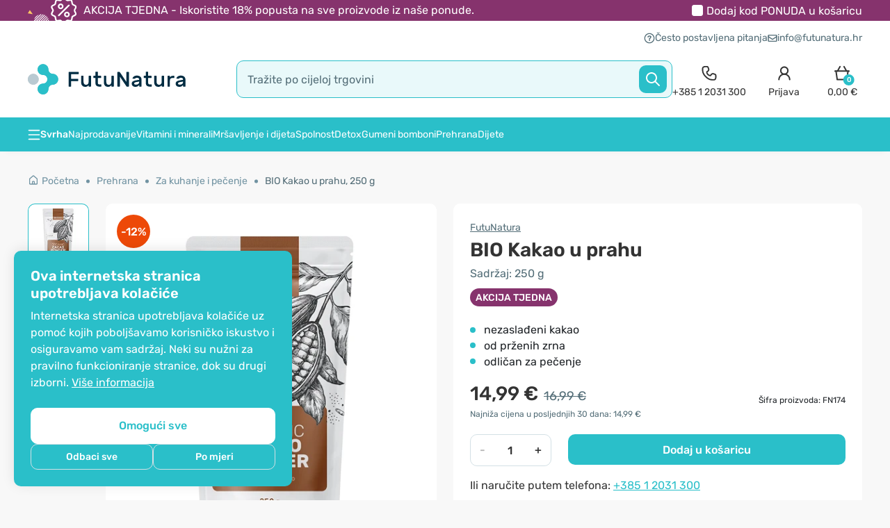

--- FILE ---
content_type: text/html; charset=utf-8
request_url: https://www.futunatura.hr/index.php?route=product/product/getFrequentlyBoughtTogetherConsolidated&product_id=3713&_=1769824301882
body_size: 1288
content:
  <div style="margin-bottom: 14px;">
    <div class="box_title">Drugi su kupili i</div>
    <div class="position-relative">
      <div class="embla embla_bt">
        <div class="embla__viewport">
          <div class="embla__container">
                          <div class="embla__slide">
                <a href="https://www.futunatura.hr/kokosovo-bio-ulje">
                  <div class="item item_box">
                    <div class="img_wrap">
                      <div class="image">
                                                  <div class="sale_box">-22%</div>
                                                                                                                                <img width="243" height="243" src="https://www.futunatura.hr/image/cache/placeholder-262x262.png" data-src="https://www.futunatura.hr/image/cache/data/FutuNatura/BIO-Coconut-Oil-1000-ml-1-FN162-1-262x262.png" alt="BIO Kokosovo ulje – hladno prešano, nerafinirano, 1000 ml" class="lazyload" />
                                                                        </div><!-- image ends -->
                    </div><!-- image_wrap ends -->
                    <div class="info_txt_wrap text-start packaging">
                      <div class="p_info_txt p_info_color">FutuNatura</div>
                      <div class="name_wrap text-start">
                        <div class="p_name text-ellipsis">
                          <h3>BIO Kokosovo ulje – hladno prešano, nerafinirano</h3>
                        </div>
                      </div>
                                              <div class="p_info_txt">1000 ml</div>
                                          </div>
                    <div class="p-footer f-ver4 text-start">
                      <div class="footer_price ">
                                                  <span class="combo_price">17,99 €</span><span class="combo_full_price">22,99 €</span>
                                                                        </div>
                      <div class="add_btn_44" onclick="cart.add('3765', '1');justunoAddToCart('3765', 'FN162', 'BIO Kokosovo ulje – hladno prešano, nerafinirano, 1000 ml', 1, 22.98996);return false;"><span>U košaricu</span></div>
                    </div><!-- details_wrap ends -->
                  </div>
                </a>
              </div><!-- item ends -->
                          <div class="embla__slide">
                <a href="https://www.futunatura.hr/chia-sjemenke-bio">
                  <div class="item item_box">
                    <div class="img_wrap">
                      <div class="image">
                                                  <div class="sale_box">-8%</div>
                                                                                                                                <img width="243" height="243" src="https://www.futunatura.hr/image/cache/placeholder-262x262.png" data-src="https://www.futunatura.hr/image/cache/data/FutuNatura/BIO-Chia-sjemenke-1000g-FutuNatura-262x262.jpg" alt="BIO Chia sjemenke, 1000 g" class="lazyload" />
                                                                        </div><!-- image ends -->
                    </div><!-- image_wrap ends -->
                    <div class="info_txt_wrap text-start packaging">
                      <div class="p_info_txt p_info_color">FutuNatura</div>
                      <div class="name_wrap text-start">
                        <div class="p_name text-ellipsis">
                          <h3>BIO Chia sjemenke</h3>
                        </div>
                      </div>
                                              <div class="p_info_txt">1000 g</div>
                                          </div>
                    <div class="p-footer f-ver4 text-start">
                      <div class="footer_price ">
                                                  <span class="combo_price">11,99 €</span><span class="combo_full_price">12,99 €</span>
                                                                        </div>
                      <div class="add_btn_44" onclick="cart.add('2523', '1');justunoAddToCart('2523', 'FN123', 'BIO Chia sjemenke, 1000 g', 1, 12.98997);return false;"><span>U košaricu</span></div>
                    </div><!-- details_wrap ends -->
                  </div>
                </a>
              </div><!-- item ends -->
                          <div class="embla__slide">
                <a href="https://www.futunatura.hr/cejlonski-cimet">
                  <div class="item item_box">
                    <div class="img_wrap">
                      <div class="image">
                                                                                                                                <img width="243" height="243" src="https://www.futunatura.hr/image/cache/placeholder-262x262.png" data-src="https://www.futunatura.hr/image/cache/data/FutuNatura/BIO-Cejlonski-cimet-u-prahu-250g-FutuNatura-262x262.jpg" alt="BIO Cejlonski cimet u prahu, 250 g" class="lazyload" />
                                                                        </div><!-- image ends -->
                    </div><!-- image_wrap ends -->
                    <div class="info_txt_wrap text-start packaging">
                      <div class="p_info_txt p_info_color">FutuNatura</div>
                      <div class="name_wrap text-start">
                        <div class="p_name text-ellipsis">
                          <h3>BIO Cejlonski cimet u prahu</h3>
                        </div>
                      </div>
                                              <div class="p_info_txt">250 g</div>
                                          </div>
                    <div class="p-footer f-ver4 text-start">
                      <div class="footer_price ">
                                                  <span class="combo_price">15,99 €</span>
                                                                        </div>
                      <div class="add_btn_44" onclick="cart.add('1531', '1');justunoAddToCart('1531', 'FN39', 'BIO Cejlonski cimet u prahu, 250 g', 1, 15.99);return false;"><span>U košaricu</span></div>
                    </div><!-- details_wrap ends -->
                  </div>
                </a>
              </div><!-- item ends -->
                          <div class="embla__slide">
                <a href="https://www.futunatura.hr/eritritol-sladilo">
                  <div class="item item_box">
                    <div class="img_wrap">
                      <div class="image">
                                                  <div class="sale_box">-17%</div>
                                                                                                                                <img width="243" height="243" src="https://www.futunatura.hr/image/cache/placeholder-262x262.png" data-src="https://www.futunatura.hr/image/cache/data/FutuNatura/Eritritol_1-kg-FutuNatura-FN84-262x262.jpg" alt="Eritritol, prirodno sladilo, 1000 g" class="lazyload" />
                                                                        </div><!-- image ends -->
                    </div><!-- image_wrap ends -->
                    <div class="info_txt_wrap text-start packaging">
                      <div class="p_info_txt p_info_color">FutuNatura</div>
                      <div class="name_wrap text-start">
                        <div class="p_name text-ellipsis">
                          <h3>Eritritol, prirodno sladilo</h3>
                        </div>
                      </div>
                                              <div class="p_info_txt">1000 g</div>
                                          </div>
                    <div class="p-footer f-ver4 text-start">
                      <div class="footer_price ">
                                                  <span class="combo_price">9,99 €</span><span class="combo_full_price">11,99 €</span>
                                                                        </div>
                      <div class="add_btn_44" onclick="cart.add('1839', '1');justunoAddToCart('1839', 'FN84', 'Eritritol, prirodno sladilo, 1000 g', 1, 11.99);return false;"><span>U košaricu</span></div>
                    </div><!-- details_wrap ends -->
                  </div>
                </a>
              </div><!-- item ends -->
                          <div class="embla__slide">
                <a href="https://www.futunatura.hr/bio-kurkuma">
                  <div class="item item_box">
                    <div class="img_wrap">
                      <div class="image">
                                                  <div class="sale_box">-20%</div>
                                                                                                                                <img width="243" height="243" src="https://www.futunatura.hr/image/cache/placeholder-262x262.png" data-src="https://www.futunatura.hr/image/cache/data/FutuNatura/Bio-kurkuma-u-prahu-250-g_FutuNatura-262x262.jpg" alt="BIO Kurkuma u prahu, 250 g" class="lazyload" />
                                                                        </div><!-- image ends -->
                    </div><!-- image_wrap ends -->
                    <div class="info_txt_wrap text-start packaging">
                      <div class="p_info_txt p_info_color">FutuNatura</div>
                      <div class="name_wrap text-start">
                        <div class="p_name text-ellipsis">
                          <h3>BIO Kurkuma u prahu</h3>
                        </div>
                      </div>
                                              <div class="p_info_txt">250 g</div>
                                          </div>
                    <div class="p-footer f-ver4 text-start">
                      <div class="footer_price ">
                                                  <span class="combo_price">7,99 €</span><span class="combo_full_price">9,99 €</span>
                                                                        </div>
                      <div class="add_btn_44" onclick="cart.add('1261', '1');justunoAddToCart('1261', 'FN08', 'BIO Kurkuma u prahu, 250 g', 1, 9.99);return false;"><span>U košaricu</span></div>
                    </div><!-- details_wrap ends -->
                  </div>
                </a>
              </div><!-- item ends -->
                          <div class="embla__slide">
                <a href="https://www.futunatura.hr/magnezij-vrecica">
                  <div class="item item_box">
                    <div class="img_wrap">
                      <div class="image">
                                                  <div class="sale_box">-12%</div>
                                                                                                                                <img width="243" height="243" src="https://www.futunatura.hr/image/cache/placeholder-262x262.png" data-src="https://www.futunatura.hr/image/cache/data/FutuNatura/Magnezij-DIRECT-400-mg-30-vrecica-FutuNatura-262x262.jpg" alt="Magnezij DIRECT 400 mg, 30 vrećica" class="lazyload" />
                                                                        </div><!-- image ends -->
                    </div><!-- image_wrap ends -->
                    <div class="info_txt_wrap text-start packaging">
                      <div class="p_info_txt p_info_color">FutuNatura</div>
                      <div class="name_wrap text-start">
                        <div class="p_name text-ellipsis">
                          <h3>Magnezij DIRECT 400 mg</h3>
                        </div>
                      </div>
                                              <div class="p_info_txt">30 vrećica</div>
                                          </div>
                    <div class="p-footer f-ver4 text-start">
                      <div class="footer_price ">
                                                  <span class="combo_price">7,49 €</span><span class="combo_full_price">8,49 €</span>
                                                                        </div>
                      <div class="add_btn_44" onclick="cart.add('3285', '1');justunoAddToCart('3285', 'FN170', 'Magnezij DIRECT 400 mg, 30 vrećica', 1, 8.49);return false;"><span>U košaricu</span></div>
                    </div><!-- details_wrap ends -->
                  </div>
                </a>
              </div><!-- item ends -->
                          <div class="embla__slide">
                <a href="https://www.futunatura.hr/datulje-u-prahu">
                  <div class="item item_box">
                    <div class="img_wrap">
                      <div class="image">
                                                                                                                                <img width="243" height="243" src="https://www.futunatura.hr/image/cache/placeholder-262x262.png" data-src="https://www.futunatura.hr/image/cache/data/DragonSuperfoods/BIO-datulje-u-prahu-250-g-SmartOrganic-SM100-262x262.jpg" alt="BIO datulje u prahu, 250 g" class="lazyload" />
                                                                        </div><!-- image ends -->
                    </div><!-- image_wrap ends -->
                    <div class="info_txt_wrap text-start packaging">
                      <div class="p_info_txt p_info_color">Dragon Superfoods</div>
                      <div class="name_wrap text-start">
                        <div class="p_name text-ellipsis">
                          <h3>BIO datulje u prahu</h3>
                        </div>
                      </div>
                                              <div class="p_info_txt">250 g</div>
                                          </div>
                    <div class="p-footer f-ver4 text-start">
                      <div class="footer_price ">
                                                  <span class="combo_price">5,49 €</span>
                                                                        </div>
                      <div class="add_btn_44" onclick="cart.add('4458', '1');justunoAddToCart('4458', 'SM100', 'BIO datulje u prahu, 250 g', 1, 5.49);return false;"><span>U košaricu</span></div>
                    </div><!-- details_wrap ends -->
                  </div>
                </a>
              </div><!-- item ends -->
                          <div class="embla__slide">
                <a href="https://www.futunatura.hr/lan-sjemenke">
                  <div class="item item_box">
                    <div class="img_wrap">
                      <div class="image">
                                                  <div class="sale_box">-29%</div>
                                                                                                                                <img width="243" height="243" src="https://www.futunatura.hr/image/cache/placeholder-262x262.png" data-src="https://www.futunatura.hr/image/cache/data/FutuNatura/Lanene-sjemenke-250-g-FutuNatura-262x262.jpg" alt="Lanene sjemenke, 250 g" class="lazyload" />
                                                                        </div><!-- image ends -->
                    </div><!-- image_wrap ends -->
                    <div class="info_txt_wrap text-start packaging">
                      <div class="p_info_txt p_info_color">FutuNatura</div>
                      <div class="name_wrap text-start">
                        <div class="p_name text-ellipsis">
                          <h3>Lanene sjemenke</h3>
                        </div>
                      </div>
                                              <div class="p_info_txt">250 g</div>
                                          </div>
                    <div class="p-footer f-ver4 text-start">
                      <div class="footer_price ">
                                                  <span class="combo_price">2,49 €</span><span class="combo_full_price">3,49 €</span>
                                                                        </div>
                      <div class="add_btn_44" onclick="cart.add('3385', '1');justunoAddToCart('3385', 'FN166', 'Lanene sjemenke, 250 g', 1, 3.48999);return false;"><span>U košaricu</span></div>
                    </div><!-- details_wrap ends -->
                  </div>
                </a>
              </div><!-- item ends -->
                          <div class="embla__slide">
                <a href="https://www.futunatura.hr/kokos-secer">
                  <div class="item item_box">
                    <div class="img_wrap">
                      <div class="image">
                                                  <div class="sale_box">-14%</div>
                                                                                                                                <img width="243" height="243" src="https://www.futunatura.hr/image/cache/placeholder-262x262.png" data-src="https://www.futunatura.hr/image/cache/data/FutuNatura/BIO-Kokosov-secer-1000-g-FutuNatura-FN258-262x262.jpg" alt="BIO Kokosov šećer, 1000 g" class="lazyload" />
                                                                        </div><!-- image ends -->
                    </div><!-- image_wrap ends -->
                    <div class="info_txt_wrap text-start packaging">
                      <div class="p_info_txt p_info_color">FutuNatura</div>
                      <div class="name_wrap text-start">
                        <div class="p_name text-ellipsis">
                          <h3>BIO Kokosov šećer</h3>
                        </div>
                      </div>
                                              <div class="p_info_txt">1000 g</div>
                                          </div>
                    <div class="p-footer f-ver4 text-start">
                      <div class="footer_price ">
                                                  <span class="combo_price">11,99 €</span><span class="combo_full_price">13,99 €</span>
                                                                        </div>
                      <div class="add_btn_44" onclick="cart.add('4952', '1');justunoAddToCart('4952', 'FN258', 'BIO Kokosov šećer, 1000 g', 1, 13.99);return false;"><span>U košaricu</span></div>
                    </div><!-- details_wrap ends -->
                  </div>
                </a>
              </div><!-- item ends -->
                          <div class="embla__slide">
                <a href="https://www.futunatura.hr/sjemenke-konoplje">
                  <div class="item item_box">
                    <div class="img_wrap">
                      <div class="image">
                                                  <div class="sale_box">-37%</div>
                                                                                                                                <img width="243" height="243" src="https://www.futunatura.hr/image/cache/placeholder-262x262.png" data-src="https://www.futunatura.hr/image/cache/data/FutuNatura/Sjemenke-konoplje-250-g-FutuNatura-262x262.jpg" alt="Sjemenke konoplje, 250 g" class="lazyload" />
                                                                        </div><!-- image ends -->
                    </div><!-- image_wrap ends -->
                    <div class="info_txt_wrap text-start packaging">
                      <div class="p_info_txt p_info_color">FutuNatura</div>
                      <div class="name_wrap text-start">
                        <div class="p_name text-ellipsis">
                          <h3>Sjemenke konoplje</h3>
                        </div>
                      </div>
                                              <div class="p_info_txt">250 g</div>
                                          </div>
                    <div class="p-footer f-ver4 text-start">
                      <div class="footer_price ">
                                                  <span class="combo_price">5,99 €</span><span class="combo_full_price">9,49 €</span>
                                                                        </div>
                      <div class="add_btn_44" onclick="cart.add('3377', '1');justunoAddToCart('3377', 'FN165', 'Sjemenke konoplje, 250 g', 1, 9.49);return false;"><span>U košaricu</span></div>
                    </div><!-- details_wrap ends -->
                  </div>
                </a>
              </div><!-- item ends -->
                          <div class="embla__slide">
                <a href="https://www.futunatura.hr/brusnice">
                  <div class="item item_box">
                    <div class="img_wrap">
                      <div class="image">
                                                                                                                                <img width="243" height="243" src="https://www.futunatura.hr/image/cache/placeholder-262x262.png" data-src="https://www.futunatura.hr/image/cache/data/DragonSuperfoods/Brusnice-BIO-100-g-DragonSuperfoods-SM22-262x262.jpg" alt="Brusnice - BIO, 100 g" class="lazyload" />
                                                                        </div><!-- image ends -->
                    </div><!-- image_wrap ends -->
                    <div class="info_txt_wrap text-start packaging">
                      <div class="p_info_txt p_info_color">Dragon Superfoods</div>
                      <div class="name_wrap text-start">
                        <div class="p_name text-ellipsis">
                          <h3>Brusnice - BIO</h3>
                        </div>
                      </div>
                                              <div class="p_info_txt">100 g</div>
                                          </div>
                    <div class="p-footer f-ver4 text-start">
                      <div class="footer_price ">
                                                  <span class="combo_price">4,99 €</span>
                                                                        </div>
                      <div class="add_btn_44" onclick="cart.add('2668', '1');justunoAddToCart('2668', 'SM22', 'Brusnice - BIO, 100 g', 1, 4.99);return false;"><span>U košaricu</span></div>
                    </div><!-- details_wrap ends -->
                  </div>
                </a>
              </div><!-- item ends -->
                          <div class="embla__slide">
                <a href="https://www.futunatura.hr/kakao-u-prahu-bio">
                  <div class="item item_box">
                    <div class="img_wrap">
                      <div class="image">
                                                                                                                                <img width="243" height="243" src="https://www.futunatura.hr/image/cache/placeholder-262x262.png" data-src="https://www.futunatura.hr/image/cache/data/DragonSuperfoods/BIO-Cacao-powder-200-g-SM18-1-262x262.png" alt="Kakav u prahu - BIO, 200 g" class="lazyload" />
                                                                        </div><!-- image ends -->
                    </div><!-- image_wrap ends -->
                    <div class="info_txt_wrap text-start packaging">
                      <div class="p_info_txt p_info_color">Dragon Superfoods</div>
                      <div class="name_wrap text-start">
                        <div class="p_name text-ellipsis">
                          <h3>Kakav u prahu - BIO</h3>
                        </div>
                      </div>
                                              <div class="p_info_txt">200 g</div>
                                          </div>
                    <div class="p-footer f-ver4 text-start">
                      <div class="footer_price ">
                                                  <span class="combo_price">9,49 €</span>
                                                                        </div>
                      <div class="add_btn_44" onclick="cart.add('2634', '0');justunoAddToCart('2634', 'SM18', 'Kakav u prahu - BIO, 200 g', 1, 9.49);return false;"><span>U košaricu</span></div>
                    </div><!-- details_wrap ends -->
                  </div>
                </a>
              </div><!-- item ends -->
                      </div>
        </div>
        <div class="embla__prev"></div>
        <div class="embla__next"></div>
        <div class="embla__progress">
          <div class="embla__progress__bar" style="transform:translate3d(0%,0px,0px)">
          </div>
        </div>
      </div>
    </div>
  </div>


--- FILE ---
content_type: text/html; charset=utf-8
request_url: https://www.futunatura.hr/index.php?route=product/product/getProductRelatedTag&product_id=3713&_=1769824301884
body_size: 1497
content:
  <div style="margin-bottom: 14px;">
    <div class="box_title">Slični proizvodi</div>
    <div class="position-relative">
      <div class="embla embla_p">
        <div class="embla__viewport">
          <div class="embla__container">
                          <div class="embla__slide">
                <a href="https://www.futunatura.hr/bio-kakao">
                  <div class="item item_box">
                    <div class="img_wrap position-relative">
                      <div class="image">
                                                  <div class="sale_box">-18%</div>
                                                                                                                                <img width="243" height="243" src="https://www.futunatura.hr/image/cache/placeholder-262x262.png" data-src="https://www.futunatura.hr/image/cache/data/KOMPLETI/BIO-Kakao-u-prahu-250-g-FutuNatura-komplet-262x262.jpg" alt="3x BIO Kakao u prahu, ukupno 750 g" class="lazyload" />
                                                                        </div><!-- image ends -->
                      <div class="p_stock_badge" data-pid="3727"></div>
                    </div><!-- image_wrap ends -->
                    <div class="info_txt_wrap text-start packaging">
                      <div class="p_info_txt p_info_color">FutuNatura</div>
                      <div class="name_wrap text-start">
                        <div class="p_name text-ellipsis">
                          <h3>3x BIO Kakao u prahu</h3>
                        </div>
                      </div>
                                              <div class="p_info_txt">ukupno 750 g</div>
                                          </div>
                                          <div class="advantages_wrap">
                        <ul>
	<li>nezaslađeni kakao</li>
	<li>od prženih zrna</li>
	<li>odličan za pečenje</li>
</ul>
                      </div>
                                        <div class="p-footer f-ver5 text-start">
                      <div class="footer_price ">
                                                  <span class="combo_price">
                            41,99 €                          </span>
                          <span class="combo_full_price">
                            50,97 €                          </span>
                                                                        </div>
                    </div><!-- details_wrap ends -->
                  </div>
                </a>
              </div>
                          <div class="embla__slide">
                <a href="https://www.futunatura.hr/chia-sjemenke-bio">
                  <div class="item item_box">
                    <div class="img_wrap position-relative">
                      <div class="image">
                                                  <div class="sale_box">-8%</div>
                                                                                                                                <img width="243" height="243" src="https://www.futunatura.hr/image/cache/placeholder-262x262.png" data-src="https://www.futunatura.hr/image/cache/data/FutuNatura/BIO-Chia-sjemenke-1000g-FutuNatura-262x262.jpg" alt="BIO Chia sjemenke, 1000 g" class="lazyload" />
                                                                        </div><!-- image ends -->
                      <div class="p_stock_badge" data-pid="2523"></div>
                    </div><!-- image_wrap ends -->
                    <div class="info_txt_wrap text-start packaging">
                      <div class="p_info_txt p_info_color">FutuNatura</div>
                      <div class="name_wrap text-start">
                        <div class="p_name text-ellipsis">
                          <h3>BIO Chia sjemenke</h3>
                        </div>
                      </div>
                                              <div class="p_info_txt">1000 g</div>
                                          </div>
                                          <div class="advantages_wrap">
                        <ul>
	<li>izvor bjelančevina</li>
	<li>neutralnog okusa</li>
	<li>veliko pakiranje</li>
</ul>
                      </div>
                                        <div class="p-footer f-ver5 text-start">
                      <div class="footer_price ">
                                                  <span class="combo_price">
                            11,99 €                          </span>
                          <span class="combo_full_price">
                            12,99 €                          </span>
                                                                        </div>
                    </div><!-- details_wrap ends -->
                  </div>
                </a>
              </div>
                          <div class="embla__slide">
                <a href="https://www.futunatura.hr/lan-sjemenke">
                  <div class="item item_box">
                    <div class="img_wrap position-relative">
                      <div class="image">
                                                  <div class="sale_box">-29%</div>
                                                                                                                                <img width="243" height="243" src="https://www.futunatura.hr/image/cache/placeholder-262x262.png" data-src="https://www.futunatura.hr/image/cache/data/FutuNatura/Lanene-sjemenke-250-g-FutuNatura-262x262.jpg" alt="Lanene sjemenke, 250 g" class="lazyload" />
                                                                        </div><!-- image ends -->
                      <div class="p_stock_badge" data-pid="3385"></div>
                    </div><!-- image_wrap ends -->
                    <div class="info_txt_wrap text-start packaging">
                      <div class="p_info_txt p_info_color">FutuNatura</div>
                      <div class="name_wrap text-start">
                        <div class="p_name text-ellipsis">
                          <h3>Lanene sjemenke</h3>
                        </div>
                      </div>
                                              <div class="p_info_txt">250 g</div>
                                          </div>
                                          <div class="advantages_wrap">
                        <ul>
	<li>sjemenke smeđeg lana</li>
	<li>hrskave</li>
	<li>odličan izvor vlakana</li>
</ul>
                      </div>
                                        <div class="p-footer f-ver5 text-start">
                      <div class="footer_price ">
                                                  <span class="combo_price">
                            2,49 €                          </span>
                          <span class="combo_full_price">
                            3,49 €                          </span>
                                                                        </div>
                    </div><!-- details_wrap ends -->
                  </div>
                </a>
              </div>
                          <div class="embla__slide">
                <a href="https://www.futunatura.hr/bio-chia-sjemenke">
                  <div class="item item_box">
                    <div class="img_wrap position-relative">
                      <div class="image">
                                                  <div class="sale_box">-9%</div>
                                                                                                                                <img width="243" height="243" src="https://www.futunatura.hr/image/cache/placeholder-262x262.png" data-src="https://www.futunatura.hr/image/cache/data/FutuNatura/Bio-Chia-sjemenke-250-g_FutuNatura-262x262.jpg" alt="BIO Chia sjemenke, 250 g" class="lazyload" />
                                                                        </div><!-- image ends -->
                      <div class="p_stock_badge" data-pid="2518"></div>
                    </div><!-- image_wrap ends -->
                    <div class="info_txt_wrap text-start packaging">
                      <div class="p_info_txt p_info_color">FutuNatura</div>
                      <div class="name_wrap text-start">
                        <div class="p_name text-ellipsis">
                          <h3>BIO Chia sjemenke</h3>
                        </div>
                      </div>
                                              <div class="p_info_txt">250 g</div>
                                          </div>
                                          <div class="advantages_wrap">
                        <ul>
	<li>uporaba u kulinarstvu</li>
	<li>izvor bjelančevina</li>
	<li>neutralnog okusa</li>
</ul>
                      </div>
                                        <div class="p-footer f-ver5 text-start">
                      <div class="footer_price ">
                                                  <span class="combo_price">
                            4,99 €                          </span>
                          <span class="combo_full_price">
                            5,49 €                          </span>
                                                                        </div>
                    </div><!-- details_wrap ends -->
                  </div>
                </a>
              </div>
                          <div class="embla__slide">
                <a href="https://www.futunatura.hr/bio-goji-bobice">
                  <div class="item item_box">
                    <div class="img_wrap position-relative">
                      <div class="image">
                                                  <div class="sale_box">-29%</div>
                                                                                                                                <img width="243" height="243" src="https://www.futunatura.hr/image/cache/placeholder-262x262.png" data-src="https://www.futunatura.hr/image/cache/data/FutuNatura/BIO-Goji-bobice-500g-FutuNatura-262x262.jpg" alt="BIO Goji bobice, 500 g" class="lazyload" />
                                                                        </div><!-- image ends -->
                      <div class="p_stock_badge" data-pid="3371"></div>
                    </div><!-- image_wrap ends -->
                    <div class="info_txt_wrap text-start packaging">
                      <div class="p_info_txt p_info_color">FutuNatura</div>
                      <div class="name_wrap text-start">
                        <div class="p_name text-ellipsis">
                          <h3>BIO Goji bobice</h3>
                        </div>
                      </div>
                                              <div class="p_info_txt">500 g</div>
                                          </div>
                                          <div class="advantages_wrap">
                        <ul>
	<li>su&scaron;ene bobice</li>
	<li>blago kiselkastog okusa</li>
	<li>ugodan voćni miris</li>
</ul>
                      </div>
                                        <div class="p-footer f-ver5 text-start">
                      <div class="footer_price ">
                                                  <span class="combo_price">
                            14,99 €                          </span>
                          <span class="combo_full_price">
                            20,99 €                          </span>
                                                                        </div>
                    </div><!-- details_wrap ends -->
                  </div>
                </a>
              </div>
                          <div class="embla__slide">
                <a href="https://www.futunatura.hr/bio-psyllium">
                  <div class="item item_box">
                    <div class="img_wrap position-relative">
                      <div class="image">
                                                  <div class="sale_box">-17%</div>
                                                                                                                                <img width="243" height="243" src="https://www.futunatura.hr/image/cache/placeholder-262x262.png" data-src="https://www.futunatura.hr/image/cache/data/FutuNatura/BIO-Psyllium-Indijski-trputac-200-g-FutuNatura-262x262.jpg" alt="BIO Psyllium - Indijski trputac - ljuskice, 200 g" class="lazyload" />
                                                                        </div><!-- image ends -->
                      <div class="p_stock_badge" data-pid="1529"></div>
                    </div><!-- image_wrap ends -->
                    <div class="info_txt_wrap text-start packaging">
                      <div class="p_info_txt p_info_color">FutuNatura</div>
                      <div class="name_wrap text-start">
                        <div class="p_name text-ellipsis">
                          <h3>BIO Psyllium - Indijski trputac - ljuskice</h3>
                        </div>
                      </div>
                                              <div class="p_info_txt">200 g</div>
                                          </div>
                                          <div class="advantages_wrap">
                        <ul>
	<li>vlakna&nbsp;</li>
	<li>vrhunska kvaliteta</li>
	<li>kolesterol</li>
</ul>
                      </div>
                                        <div class="p-footer f-ver5 text-start">
                      <div class="footer_price ">
                                                  <span class="combo_price">
                            9,99 €                          </span>
                          <span class="combo_full_price">
                            11,99 €                          </span>
                                                                        </div>
                    </div><!-- details_wrap ends -->
                  </div>
                </a>
              </div>
                          <div class="embla__slide">
                <a href="https://www.futunatura.hr/chia-sjemenke-vlakna">
                  <div class="item item_box">
                    <div class="img_wrap position-relative">
                      <div class="image">
                                                  <div class="sale_box">-42%</div>
                                                                                                                                <img width="243" height="243" src="https://www.futunatura.hr/image/cache/placeholder-262x262.png" data-src="https://www.futunatura.hr/image/cache/data/PurelyNutrition/PN073/Organic-Chia-Seeds-PN073-1-262x262.png" alt="BIO Chia sjemenke, 1000 g" class="lazyload" />
                                                                        </div><!-- image ends -->
                      <div class="p_stock_badge" data-pid="6945"></div>
                    </div><!-- image_wrap ends -->
                    <div class="info_txt_wrap text-start packaging">
                      <div class="p_info_txt p_info_color">Purely Nutrition</div>
                      <div class="name_wrap text-start">
                        <div class="p_name text-ellipsis">
                          <h3>BIO Chia sjemenke</h3>
                        </div>
                      </div>
                                              <div class="p_info_txt">1000 g</div>
                                          </div>
                                          <div class="advantages_wrap">
                        <ul>
	<li>izvor proteina i vlakana</li>
	<li>raznovrsna upotreba</li>
	<li>veliko pakiranje</li>
</ul>
                      </div>
                                        <div class="p-footer f-ver5 text-start">
                      <div class="footer_price ">
                                                  <span class="combo_price">
                            10,99 €                          </span>
                          <span class="combo_full_price">
                            18,99 €                          </span>
                                                                        </div>
                    </div><!-- details_wrap ends -->
                  </div>
                </a>
              </div>
                          <div class="embla__slide">
                <a href="https://www.futunatura.hr/sjemenke-konoplje">
                  <div class="item item_box">
                    <div class="img_wrap position-relative">
                      <div class="image">
                                                  <div class="sale_box">-37%</div>
                                                                                                                                <img width="243" height="243" src="https://www.futunatura.hr/image/cache/placeholder-262x262.png" data-src="https://www.futunatura.hr/image/cache/data/FutuNatura/Sjemenke-konoplje-250-g-FutuNatura-262x262.jpg" alt="Sjemenke konoplje, 250 g" class="lazyload" />
                                                                        </div><!-- image ends -->
                      <div class="p_stock_badge" data-pid="3377"></div>
                    </div><!-- image_wrap ends -->
                    <div class="info_txt_wrap text-start packaging">
                      <div class="p_info_txt p_info_color">FutuNatura</div>
                      <div class="name_wrap text-start">
                        <div class="p_name text-ellipsis">
                          <h3>Sjemenke konoplje</h3>
                        </div>
                      </div>
                                              <div class="p_info_txt">250 g</div>
                                          </div>
                                          <div class="advantages_wrap">
                        <ul>
	<li>olju&scaron;tene sjemenke konoplje</li>
	<li>karakterističan okus po ora&scaron;astim plodovima</li>
	<li>odličan izvor bjelančevina</li>
</ul>
                      </div>
                                        <div class="p-footer f-ver5 text-start">
                      <div class="footer_price ">
                                                  <span class="combo_price">
                            5,99 €                          </span>
                          <span class="combo_full_price">
                            9,49 €                          </span>
                                                                        </div>
                    </div><!-- details_wrap ends -->
                  </div>
                </a>
              </div>
                          <div class="embla__slide">
                <a href="https://www.futunatura.hr/brusnice">
                  <div class="item item_box">
                    <div class="img_wrap position-relative">
                      <div class="image">
                                                                                                                                <img width="243" height="243" src="https://www.futunatura.hr/image/cache/placeholder-262x262.png" data-src="https://www.futunatura.hr/image/cache/data/DragonSuperfoods/Brusnice-BIO-100-g-DragonSuperfoods-SM22-262x262.jpg" alt="Brusnice - BIO, 100 g" class="lazyload" />
                                                                        </div><!-- image ends -->
                      <div class="p_stock_badge" data-pid="2668"></div>
                    </div><!-- image_wrap ends -->
                    <div class="info_txt_wrap text-start packaging">
                      <div class="p_info_txt p_info_color">Dragon Superfoods</div>
                      <div class="name_wrap text-start">
                        <div class="p_name text-ellipsis">
                          <h3>Brusnice - BIO</h3>
                        </div>
                      </div>
                                              <div class="p_info_txt">100 g</div>
                                          </div>
                                          <div class="advantages_wrap">
                        <ul>
	<li>suhe brusnice</li>
	<li>ekolo&scaron;ki uzgoj</li>
	<li>ukusni međuobrok</li>
</ul>
                      </div>
                                        <div class="p-footer f-ver5 text-start">
                      <div class="footer_price ">
                                                  <span class="combo_price">
                            4,99 €                          </span>
                                                                        </div>
                    </div><!-- details_wrap ends -->
                  </div>
                </a>
              </div>
                          <div class="embla__slide">
                <a href="https://www.futunatura.hr/oljustene-sjemenke-konoplje">
                  <div class="item item_box">
                    <div class="img_wrap position-relative">
                      <div class="image">
                                                  <div class="sale_box">-47%</div>
                                                                                                                                <img width="243" height="243" src="https://www.futunatura.hr/image/cache/placeholder-262x262.png" data-src="https://www.futunatura.hr/image/cache/data/KOMPLETI/Sjemenke-konoplje-250-g-FutuNatura-komplet-262x262.jpg" alt="3x Sjemenke konoplje, ukupno 750 g" class="lazyload" />
                                                                        </div><!-- image ends -->
                      <div class="p_stock_badge" data-pid="3402"></div>
                    </div><!-- image_wrap ends -->
                    <div class="info_txt_wrap text-start packaging">
                      <div class="p_info_txt p_info_color">FutuNatura</div>
                      <div class="name_wrap text-start">
                        <div class="p_name text-ellipsis">
                          <h3>3x Sjemenke konoplje</h3>
                        </div>
                      </div>
                                              <div class="p_info_txt">ukupno 750 g</div>
                                          </div>
                                          <div class="advantages_wrap">
                        <ul>
	<li>olju&scaron;tene sjemenke konoplje</li>
	<li>karakterističan okus po ora&scaron;astim plodovima</li>
	<li>odličan izvor bjelančevina</li>
</ul>
                      </div>
                                        <div class="p-footer f-ver5 text-start">
                      <div class="footer_price ">
                                                  <span class="combo_price">
                            14,99 €                          </span>
                          <span class="combo_full_price">
                            28,47 €                          </span>
                                                                        </div>
                    </div><!-- details_wrap ends -->
                  </div>
                </a>
              </div>
                          <div class="embla__slide">
                <a href="https://www.futunatura.hr/indijski-trputac-psyllium">
                  <div class="item item_box">
                    <div class="img_wrap position-relative">
                      <div class="image">
                                                                                                                                <img width="243" height="243" src="https://www.futunatura.hr/image/cache/placeholder-262x262.png" data-src="https://www.futunatura.hr/image/cache/data/FutuNatura/BIO-Indijski-trputac-ljuske-u-prahu-250g-FutuNatura-262x262.jpg" alt="BIO Indijski trputac (psyllium) - u prahu, 250 g" class="lazyload" />
                                                                        </div><!-- image ends -->
                      <div class="p_stock_badge" data-pid="2274"></div>
                    </div><!-- image_wrap ends -->
                    <div class="info_txt_wrap text-start packaging">
                      <div class="p_info_txt p_info_color">FutuNatura</div>
                      <div class="name_wrap text-start">
                        <div class="p_name text-ellipsis">
                          <h3>BIO Indijski trputac (psyllium) - u prahu</h3>
                        </div>
                      </div>
                                              <div class="p_info_txt">250 g</div>
                                          </div>
                                          <div class="advantages_wrap">
                        <ul>
	<li>prehrambena vlakna</li>
	<li>bez dodataka</li>
	<li>potpora probavi</li>
</ul>
                      </div>
                                        <div class="p-footer f-ver5 text-start">
                      <div class="footer_price ">
                                                  <span class="combo_price">
                            12,99 €                          </span>
                                                                        </div>
                    </div><!-- details_wrap ends -->
                  </div>
                </a>
              </div>
                          <div class="embla__slide">
                <a href="https://www.futunatura.hr/datulje-u-prahu">
                  <div class="item item_box">
                    <div class="img_wrap position-relative">
                      <div class="image">
                                                                                                                                <img width="243" height="243" src="https://www.futunatura.hr/image/cache/placeholder-262x262.png" data-src="https://www.futunatura.hr/image/cache/data/DragonSuperfoods/BIO-datulje-u-prahu-250-g-SmartOrganic-SM100-262x262.jpg" alt="BIO datulje u prahu, 250 g" class="lazyload" />
                                                                        </div><!-- image ends -->
                      <div class="p_stock_badge" data-pid="4458"></div>
                    </div><!-- image_wrap ends -->
                    <div class="info_txt_wrap text-start packaging">
                      <div class="p_info_txt p_info_color">Dragon Superfoods</div>
                      <div class="name_wrap text-start">
                        <div class="p_name text-ellipsis">
                          <h3>BIO datulje u prahu</h3>
                        </div>
                      </div>
                                              <div class="p_info_txt">250 g</div>
                                          </div>
                                          <div class="advantages_wrap">
                        <ul>
	<li>karakterističan okus karamele</li>
	<li>bogat&nbsp;vlaknima</li>
	<li>za pečenje kolača i slastice</li>
</ul>
                      </div>
                                        <div class="p-footer f-ver5 text-start">
                      <div class="footer_price ">
                                                  <span class="combo_price">
                            5,49 €                          </span>
                                                                        </div>
                    </div><!-- details_wrap ends -->
                  </div>
                </a>
              </div>
                      </div>
        </div>
        <div class="embla__prev"></div>
        <div class="embla__next"></div>
        <div class="embla__progress">
          <div class="embla__progress__bar" style="transform:translate3d(0%,0px,0px)">
          </div>
        </div>
      </div>
    </div>
  </div>


--- FILE ---
content_type: text/css
request_url: https://www.futunatura.hr/catalog/view/theme/shopme/stylesheet/rubik-font.css
body_size: -54
content:
@font-face {
    font-family: "Rubik";
    font-weight: 300;
    font-display: swap;
    font-style: normal;
    src: url(fonts/Rubik/Rubik-Light.woff2) format("woff2"),
        url(fonts/Rubik/Rubik-Light.woff) format("woff"),
        url(fonts/Rubik/Rubik-Light.ttf) format("truetype");
}

@font-face {
    font-family: "Rubik";
    font-weight: 400;
    font-display: swap;
    font-style: normal;
    src: url(fonts/Rubik/Rubik-Regular.woff2) format("woff2"),
        url(fonts/Rubik/Rubik-Regular.woff) format("woff"),
        url(fonts/Rubik/Rubik-Regular.ttf) format("truetype");
}

@font-face {
    font-family: "Rubik";
    font-weight: 500;
    font-display: swap;
    font-style: normal;
    src: url(fonts/Rubik/Rubik-Medium.woff2) format("woff2"),
        url(fonts/Rubik/Rubik-Medium.woff) format("woff"),
        url(fonts/Rubik/Rubik-Medium.ttf) format("truetype");
}

@font-face {
    font-family: "Rubik";
    font-weight: 600;
    font-display: swap;
    font-style: normal;
    src: url(fonts/Rubik/Rubik-SemiBold.woff2) format("woff2"),
        url(fonts/Rubik/Rubik-SemiBold.woff) format("woff"),
        url(fonts/Rubik/Rubik-SemiBold.ttf) format("truetype");
}

@font-face {
    font-family: "Rubik";
    font-weight: 700;
    font-display: swap;
    font-style: normal;
    src: url(fonts/Rubik/Rubik-Bold.woff2) format("woff2"),
        url(fonts/Rubik/Rubik-Bold.woff) format("woff"),
        url(fonts/Rubik/Rubik-Bold.ttf) format("truetype");
}

@font-face {
    font-family: "Rubik";
    font-weight: 800;
    font-display: swap;
    font-style: normal;
    src: url(fonts/Rubik/Rubik-ExtraBold.woff2) format("woff2"),
        url(fonts/Rubik/Rubik-ExtraBold.woff) format("woff"),
        url(fonts/Rubik/Rubik-ExtraBold.ttf) format("truetype");
}

html {
    font-family: Rubik, OpenSans, Sans-serif;
}

--- FILE ---
content_type: image/svg+xml
request_url: https://www.futunatura.hr/catalog/view/theme/shopme/image/empty-cart.svg
body_size: 1003
content:
<svg width="181" height="138" viewBox="0 0 181 138" fill="none" xmlns="http://www.w3.org/2000/svg">
<ellipse cx="90.3289" cy="129" rx="74" ry="9" fill="#E8EEF0"/>
<path fill-rule="evenodd" clip-rule="evenodd" d="M42.1292 8.79362C41.9541 8.81823 41.7774 8.83198 41.5985 8.82943C39.7276 8.85972 38.0689 7.61943 37.5825 5.82662C37.5307 5.65664 37.4953 5.48436 37.4709 5.31054C37.0816 2.54029 34.4882 0.60601 31.7027 0.997491C28.9171 1.38897 26.969 3.96705 27.3576 6.73187C27.7462 9.4967 30.3279 11.4271 33.1134 11.0356C35.3681 10.7187 37.4634 12.2854 37.7779 14.5233C38.0924 16.7613 36.5094 18.8394 34.2547 19.1563C31.4637 19.5485 29.5211 22.1258 29.9097 24.8906C30.299 27.6609 32.8799 29.5858 35.6655 29.1944C38.451 28.8029 40.4115 26.2341 40.023 23.4693C39.9985 23.2955 39.9851 23.1201 39.988 22.9425C39.9613 21.0851 41.2132 19.4302 43.0192 18.9382C43.1905 18.8864 43.3641 18.8509 43.5392 18.8263C46.3302 18.434 48.2853 15.8661 47.8967 13.1012C47.5081 10.3364 44.9202 8.40137 42.1292 8.79362ZM149.329 30C149.329 31.1046 148.433 32 147.329 32C146.224 32 145.329 31.1046 145.329 30C145.329 28.8954 146.224 28 147.329 28C148.433 28 149.329 28.8954 149.329 30ZM174.282 44.4204L172.253 48.7677L167.905 50.7966L172.253 52.8254L174.282 57.1727L176.31 52.8254L180.658 50.7966L176.31 48.7677L174.282 44.4204ZM8.40503 38.1408L6.37615 33.7936L4.34727 38.1408L0 40.1697L4.34727 42.1986L6.37615 46.5459L8.40503 42.1986L12.7523 40.1697L8.40503 38.1408ZM19.4841 17.0999C19.0955 14.3351 21.0381 11.7578 23.8291 11.3655C26.6311 10.9717 29.2135 12.9076 29.5974 15.6786C29.986 18.4434 28.0364 21.0106 25.2399 21.4036C22.4543 21.7951 19.8727 19.8647 19.4841 17.0999ZM161.329 67.5C161.329 68.8807 160.21 70 158.829 70C157.448 70 156.329 68.8807 156.329 67.5C156.329 66.1193 157.448 65 158.829 65C160.21 65 161.329 66.1193 161.329 67.5ZM154.09 49.422C156.023 49.422 157.59 50.989 157.59 52.922C157.59 54.855 156.023 56.422 154.09 56.422H144.44L142.544 72.0576L158.796 89.7865C160.102 91.2115 160.006 93.4254 158.581 94.7316C157.156 96.0378 154.942 95.9415 153.636 94.5166L141.435 81.207L136.818 119.301C135.875 127.083 129.27 132.936 121.431 132.936H59.2275C51.3884 132.936 44.7834 127.083 43.8401 119.301L39.2226 81.2069L27.0221 94.5166C25.7159 95.9415 23.5019 96.0378 22.077 94.7316C20.6521 93.4254 20.5558 91.2115 21.862 89.7865L38.1136 72.0575L36.2184 56.422H26.5674C24.6344 56.422 23.0674 54.855 23.0674 52.922C23.0674 50.989 24.6344 49.422 26.5674 49.422H154.09ZM128.212 56.422H137.388L136.317 65.2637L128.212 56.422ZM118.716 56.422L135.208 74.4131L129.869 118.459C129.351 122.726 125.729 125.936 121.431 125.936H59.2275C54.9286 125.936 51.3065 122.726 50.7892 118.459L45.4504 74.413L61.9422 56.422H118.716ZM52.4462 56.422L44.3414 65.2636L43.2696 56.422H52.4462Z" fill="#B9CBD3"/>
</svg>


--- FILE ---
content_type: image/svg+xml
request_url: https://www.futunatura.hr/image/data/logo/logo-futu-natura.svg
body_size: 1949
content:
<?xml version="1.0" encoding="utf-8"?>
<svg xmlns="http://www.w3.org/2000/svg" width="204" height="40" viewBox="0 0 204 40">
    <g fill="none" fill-rule="evenodd">
        <g>
            <path fill="#3BB7B9" d="M32.252 12.885c-.24 0-.48-.013-.72-.053-2.537-.32-4.54-2.323-4.86-4.86-.04-.24-.053-.48-.053-.72 0-3.845-3.137-6.981-6.981-6.981-3.845 0-6.968 3.136-6.968 6.981 0 3.844 3.123 6.968 6.968 6.968 3.11 0 5.646 2.536 5.646 5.646S22.748 25.5 19.638 25.5c-3.845 0-6.968 3.137-6.968 6.982 0 3.844 3.123 6.968 6.968 6.968 3.844 0 6.981-3.124 6.981-6.968 0-.24.013-.48.053-.721.32-2.537 2.323-4.552 4.86-4.873.24-.04.48-.053.72-.053 3.844 0 6.981-3.123 6.981-6.968 0-3.844-3.137-6.981-6.981-6.981"/>
            <path fill="#B4C3C6" d="M7.023 12.885c-3.844 0-6.968 3.137-6.968 6.981 0 3.845 3.124 6.968 6.968 6.968 3.858 0 6.982-3.123 6.982-6.968 0-3.844-3.124-6.981-6.982-6.981"/>
            <path fill="#002C42" d="M65.257 10.346H53.302c-.13 0-.235.044-.33.14-.097.096-.141.201-.141.33v18.086c0 .13.044.235.14.331.096.096.201.14.331.14h2.268c.13 0 .235-.044.33-.14.097-.096.142-.2.142-.33v-6.696h8.656c.13 0 .234-.045.33-.14.096-.097.141-.202.141-.332v-1.988c0-.129-.045-.234-.141-.33-.096-.096-.201-.14-.33-.14h-8.656v-6.001h9.215c.13 0 .235-.045.33-.14.097-.096.14-.201.14-.332v-1.988c0-.13-.044-.234-.139-.329-.096-.097-.2-.141-.33-.141M81.243 15.385h-2.127c-.13 0-.235.044-.331.14-.096.096-.14.2-.14.331v7.112c0 1.178-.285 2.14-.846 2.862-.576.741-1.414 1.118-2.491 1.118-1.174 0-2.039-.38-2.57-1.128-.508-.719-.767-1.679-.767-2.852v-7.112c0-.13-.044-.234-.14-.332-.096-.095-.201-.14-.33-.14h-2.128c-.13 0-.235.045-.33.141-.097.096-.141.2-.141.331v7.531c0 .854.092 1.675.273 2.44.175.752.478 1.418.901 1.98.419.559.985 1.01 1.686 1.342.705.335 1.615.505 2.706.505.843 0 1.57-.162 2.159-.483.609-.332 1.124-.707 1.531-1.114l.487-.485v1.33c0 .131.044.236.14.33.096.097.201.142.331.142h2.127c.13 0 .235-.045.33-.14.096-.097.141-.202.141-.331V15.856c0-.13-.045-.234-.141-.332-.095-.095-.2-.14-.33-.14M94.653 26.584h-1.707c-.935 0-1.568-.2-1.935-.614-.354-.397-.534-.927-.534-1.574v-6.22h3.897c.13 0 .234-.045.329-.14.097-.098.141-.203.141-.332v-1.848c0-.13-.044-.234-.14-.332-.096-.095-.201-.14-.33-.14h-3.897v-4.847c0-.13-.045-.234-.141-.332-.096-.096-.2-.14-.33-.14h-2.127c-.13 0-.235.044-.33.14-.097.097-.142.202-.142.332v4.848h-2.132c-.13 0-.236.044-.33.14-.097.096-.142.2-.142.331v1.848c0 .13.045.235.14.33.096.097.201.141.332.141h2.132v6.304c0 1.663.444 2.906 1.32 3.694.883.797 2.18 1.2 3.854 1.2h2.072c.13 0 .236-.044.331-.14.096-.096.141-.201.141-.33v-1.849c0-.129-.045-.234-.141-.33-.095-.096-.2-.14-.33-.14M110.64 15.385h-2.127c-.13 0-.235.044-.33.14-.098.097-.142.202-.142.331v7.112c0 1.178-.285 2.14-.845 2.862-.578.741-1.415 1.118-2.491 1.118-1.174 0-2.04-.38-2.57-1.128-.509-.718-.767-1.678-.767-2.852v-7.112c0-.129-.045-.234-.141-.333-.095-.094-.2-.138-.33-.138H98.77c-.13 0-.235.044-.332.14-.095.095-.14.2-.14.331v7.531c0 .856.092 1.677.273 2.44.176.752.479 1.418.902 1.98.419.56.986 1.01 1.686 1.342.704.335 1.615.505 2.706.505.842 0 1.569-.162 2.16-.483.607-.332 1.123-.707 1.53-1.114l.486-.485v1.33c0 .13.044.235.14.331.097.096.201.14.332.14h2.127c.13 0 .234-.044.33-.14.096-.096.14-.2.14-.33V15.856c0-.13-.044-.235-.14-.333-.096-.094-.2-.138-.33-.138M130.182 10.346h-2.268c-.13 0-.235.044-.33.14-.097.096-.141.201-.141.33v12.467l-8.36-12.42c-.056-.067-.172-.19-.33-.349-.112-.112-.288-.168-.526-.168h-1.961c-.13 0-.234.044-.33.14-.096.096-.14.201-.14.33v18.086c0 .13.044.235.14.332.096.095.2.14.33.14h2.268c.13 0 .235-.045.33-.14.097-.096.141-.2.141-.332V16.436l8.361 12.42c.058.07.171.192.33.349.114.113.285.168.525.168h1.96c.13 0 .234-.044.33-.14.097-.096.142-.201.142-.33V10.815c0-.129-.045-.234-.14-.33-.098-.096-.202-.14-.331-.14M143.96 23.443c0 .432-.093.857-.276 1.264-.184.407-.461.778-.826 1.104-.365.323-.816.582-1.34.77-.52.187-1.123.282-1.791.282-.582 0-1.099-.104-1.534-.306-.631-.293-.765-.775-.765-1.126 0-.52.207-.941.617-1.249.373-.282.954-.486 1.775-.628l4.14-.73v.62zm1.445-6.926c-.52-.457-1.15-.81-1.874-1.049-.736-.24-1.572-.363-2.488-.363-.913 0-1.726.121-2.41.362-.687.24-1.272.55-1.738.92-.467.37-.83.769-1.082 1.184-.25.415-.413.808-.482 1.167-.021.109.01.145.045.176.081.07.173.1.292.1h2.603c.132 0 .253-.02.356-.062.11-.044.237-.13.38-.257.256-.237.532-.43.817-.573.306-.153.704-.227 1.22-.227.794 0 1.476.175 2.027.52.59.371.89.998.89 1.865v.239l-4.8.825c-1.479.252-2.67.732-3.539 1.426-.85.677-1.265 1.593-1.265 2.801 0 .596.11 1.146.325 1.634.217.495.528.929.925 1.29.399.365.902.651 1.496.852.604.204 1.299.307 2.065.307 1.085 0 1.987-.182 2.683-.542.693-.36 1.228-.797 1.594-1.3l.515-.71v1.8c0 .131.045.236.14.331.096.096.202.14.331.14h2.128c.13 0 .235-.044.332-.14.094-.095.139-.2.139-.33v-8.231c0-.912-.143-1.729-.426-2.427-.28-.692-.684-1.273-1.2-1.728zM159.718 26.584h-1.709c-.933 0-1.566-.2-1.934-.613-.354-.398-.534-.928-.534-1.575v-6.22h3.896c.13 0 .235-.045.33-.14.097-.098.141-.202.141-.332v-1.848c0-.13-.044-.235-.14-.332-.096-.095-.2-.14-.331-.14h-3.896v-4.847c0-.13-.044-.234-.141-.331-.096-.097-.2-.141-.331-.141h-2.127c-.13 0-.234.044-.33.14-.096.096-.14.202-.14.332v4.848h-2.134c-.13 0-.234.044-.33.14-.096.095-.14.2-.14.331v1.848c0 .13.044.235.138.33.098.097.202.141.332.141h2.134v6.304c0 1.663.443 2.906 1.318 3.694.885.797 2.182 1.2 3.856 1.2h2.072c.129 0 .235-.044.332-.14.094-.096.139-.2.139-.33v-1.849c0-.13-.045-.234-.14-.33-.096-.096-.202-.14-.331-.14M175.703 15.385h-2.126c-.13 0-.235.044-.331.14-.096.095-.14.2-.14.331v7.112c0 1.178-.285 2.14-.845 2.862-.577.741-1.415 1.118-2.493 1.118-1.174 0-2.039-.38-2.57-1.128-.508-.717-.766-1.677-.766-2.852v-7.112c0-.13-.044-.235-.14-.333-.096-.094-.202-.138-.33-.138h-2.129c-.129 0-.234.044-.332.14-.094.095-.139.2-.139.331v7.531c0 .855.092 1.675.273 2.44.176.753.48 1.42.902 1.98.42.559.987 1.01 1.687 1.342.704.335 1.614.505 2.704.505.843 0 1.57-.162 2.16-.483.61-.332 1.125-.706 1.532-1.114l.486-.485v1.33c0 .131.044.236.139.331.097.096.201.14.332.14h2.126c.13 0 .235-.044.33-.14.098-.096.143-.202.143-.33V15.856c0-.128-.045-.234-.142-.333-.096-.094-.2-.138-.33-.138M188.947 15.385h-1.261c-.849 0-1.54.114-2.056.34-.521.229-1.017.56-1.474.983l-.478.444v-1.296c0-.13-.044-.235-.14-.333-.097-.093-.202-.138-.33-.138h-2.13c-.129 0-.234.044-.331.14-.095.096-.14.201-.14.331v13.047c0 .13.045.234.14.33.097.096.202.14.331.14h2.13c.129 0 .234-.044.332-.141.094-.095.138-.2.138-.33v-7.279c0-1.194.278-2.076.824-2.623.55-.547 1.432-.825 2.624-.825h1.82c.13 0 .234-.044.33-.14.097-.097.142-.202.142-.331v-1.848c0-.129-.045-.234-.142-.33-.096-.097-.2-.141-.33-.141M200.71 23.443c0 .432-.093.857-.277 1.264-.183.407-.46.778-.826 1.104-.361.322-.813.58-1.34.77-.52.187-1.123.282-1.79.282-.583 0-1.1-.104-1.534-.306-.632-.295-.765-.775-.765-1.126 0-.52.206-.941.616-1.249.374-.282.954-.486 1.775-.628l4.14-.73v.62zm1.445-6.926c-.52-.457-1.15-.81-1.875-1.049-.734-.24-1.57-.363-2.487-.363-.914 0-1.727.121-2.411.362-.685.24-1.27.55-1.738.92-.467.37-.83.77-1.08 1.183-.252.417-.414.81-.482 1.168-.023.11.008.145.044.176.079.069.174.1.292.1h2.603c.132 0 .252-.02.355-.062.11-.044.238-.13.38-.257.256-.237.533-.43.817-.573.306-.153.705-.227 1.22-.227.796 0 1.478.175 2.028.52.59.371.889.998.889 1.865v.239l-4.799.825c-1.48.252-2.67.732-3.539 1.426-.851.678-1.265 1.594-1.265 2.801 0 .593.11 1.143.326 1.635.215.494.527.928.923 1.29.4.364.902.65 1.496.851.606.204 1.3.307 2.066.307 1.085 0 1.987-.182 2.683-.542.695-.36 1.23-.798 1.593-1.3l.516-.713v1.804c0 .13.044.235.139.33.097.096.202.14.331.14h2.128c.13 0 .237-.044.334-.141.093-.094.137-.199.137-.33v-8.23c0-.912-.143-1.729-.426-2.427-.28-.693-.683-1.274-1.198-1.728z"/>
            <path fill="#2ABFC9" d="M32.252 12.885c-.24 0-.48-.013-.72-.053-2.537-.32-4.54-2.323-4.86-4.86-.04-.24-.053-.48-.053-.72 0-3.845-3.137-6.981-6.981-6.981-3.845 0-6.968 3.136-6.968 6.981 0 3.844 3.123 6.968 6.968 6.968 3.11 0 5.646 2.536 5.646 5.646S22.748 25.5 19.638 25.5c-3.845 0-6.968 3.137-6.968 6.982 0 3.844 3.123 6.968 6.968 6.968 3.844 0 6.981-3.124 6.981-6.968 0-.24.013-.48.053-.721.32-2.537 2.323-4.552 4.86-4.873.24-.04.48-.053.72-.053 3.844 0 6.981-3.123 6.981-6.968 0-3.844-3.137-6.981-6.981-6.981"/>
            <path fill="#B9CAD2" d="M7.023 12.885c-3.844 0-6.968 3.137-6.968 6.981 0 3.845 3.124 6.968 6.968 6.968 3.858 0 6.982-3.123 6.982-6.968 0-3.844-3.124-6.981-6.982-6.981"/>
        </g>
    </g>
</svg>


--- FILE ---
content_type: image/svg+xml
request_url: https://www.futunatura.hr/image/data/BANNER/Influencers/Olympic-rings-icon.svg
body_size: 2399
content:
<?xml version="1.0" encoding="utf-8"?>
<svg width="52" height="50" viewBox="0 0 52 50" fill="none" xmlns="http://www.w3.org/2000/svg">
<path d="M50.4432 20.1745C52.2616 25.0021 52.8127 30.6478 50.3045 35.1584C49.2168 37.1147 47.6194 38.7429 45.9209 40.2047C35.3478 49.3055 18.5406 54.2149 6.6174 45.2767C0.0099082 40.3229 -0.76589 30.0359 0.517696 22.3589C1.62365 15.742 5.025 9.46129 10.2296 5.20312C17.4717 -0.722562 25.4538 -1.44444 33.6374 2.31309C41.2604 5.81313 47.4894 12.3313 50.4432 20.1745Z" fill="white"/>
<mask id="mask0_14_458" style="mask-type:alpha" maskUnits="userSpaceOnUse" x="14" y="19" width="31" height="17">
<path fill-rule="evenodd" clip-rule="evenodd" d="M14 19H45V36H14V19Z" fill="white"/>
</mask>
<g mask="url(#mask0_14_458)">
<path fill-rule="evenodd" clip-rule="evenodd" d="M38.9073 19C35.8082 19 33.2666 21.2423 32.8736 24.1586C33.3348 24.175 33.7832 24.2414 34.2139 24.3533C34.3372 23.3312 34.7841 22.439 35.5619 21.6801C36.4866 20.7778 37.6019 20.3268 38.9073 20.3268C40.2129 20.3268 41.328 20.7778 42.2532 21.6801C43.1778 22.5822 43.6402 23.67 43.6402 24.9438C43.6402 26.2174 43.1778 27.3053 42.2532 28.2077C41.328 29.1097 40.2129 29.5608 38.9073 29.5608C38.8429 29.5608 38.7811 29.5547 38.7174 29.5524C38.2234 29.5352 37.7576 29.4515 37.32 29.3015C36.6736 29.0799 36.086 28.719 35.5619 28.2077C34.8283 27.4918 34.3902 26.6568 34.2385 25.7071C33.8008 25.557 33.3348 25.4731 32.8413 25.4561C33.0617 27.9867 34.896 30.0524 37.341 30.6833C37.771 30.7938 38.2186 30.86 38.6806 30.8764C38.7565 30.8794 38.8307 30.8876 38.9073 30.8876C42.2802 30.8876 45 28.2341 45 24.9438C45 21.6535 42.2802 19 38.9073 19" fill="#AB4145"/>
<path fill-rule="evenodd" clip-rule="evenodd" d="M35.997 33.3287C35.0724 34.2311 33.957 34.6822 32.6516 34.6822C31.3459 34.6822 30.2305 34.2311 29.3059 33.3287C28.5284 32.5702 28.0818 31.6786 27.9581 30.6573C27.9346 30.464 27.9189 30.2675 27.9189 30.0651C27.9189 29.7881 27.9448 29.5215 27.9887 29.2621C28.1458 28.3283 28.582 27.5072 29.3059 26.8012C29.7992 26.3203 30.348 25.9716 30.9495 25.7469C30.9933 25.4874 31.0193 25.2209 31.0193 24.9439C31.0193 24.7504 31.0051 24.5626 30.9837 24.3774C28.5916 25.0372 26.8064 27.0744 26.5855 29.5476C26.5703 29.7184 26.5586 29.8906 26.5586 30.0651C26.5586 30.3394 26.5839 30.6073 26.6209 30.8711C27.0232 33.7771 29.5599 36.0086 32.6516 36.0086C35.7161 36.0086 38.2719 33.7797 38.6806 30.8765C38.2186 30.8601 37.771 30.7939 37.341 30.6834C37.2125 31.6936 36.7678 32.5767 35.997 33.3287" fill="#15A748"/>
<path fill-rule="evenodd" clip-rule="evenodd" d="M32.3531 25.4612C32.4522 25.4558 32.5501 25.4481 32.6516 25.4481C32.716 25.4481 32.7774 25.4542 32.8413 25.4563C33.3348 25.4734 33.8008 25.5572 34.2385 25.7074C34.8852 25.9289 35.4727 26.29 35.997 26.8013C36.7307 27.5173 37.1684 28.3518 37.32 29.3018C37.7576 29.4518 38.2234 29.5355 38.7174 29.5527C38.4932 27.0441 36.6456 24.9848 34.2139 24.3536C33.7832 24.2416 33.3348 24.1752 32.8736 24.1589C32.7992 24.1562 32.7264 24.1479 32.6516 24.1479C32.54 24.1479 32.4315 24.1583 32.3214 24.1641C32.3557 24.42 32.3796 24.6788 32.3796 24.9441C32.3796 25.1187 32.3682 25.2904 32.3531 25.4612" fill="#15A748"/>
<path fill-rule="evenodd" clip-rule="evenodd" d="M23.3764 33.3286C22.4515 34.231 21.3364 34.6821 20.0309 34.6821C18.7252 34.6821 17.61 34.231 16.6853 33.3286C15.9073 32.5701 15.4611 31.6785 15.3374 30.6567C14.9093 30.7752 14.4616 30.847 14 30.871C14.4028 33.777 16.9393 36.0085 20.0309 36.0085C23.0957 36.0085 25.6513 33.7796 26.06 30.8764C25.598 30.86 25.1502 30.7938 24.7202 30.6833C24.5922 31.6935 24.1472 32.5766 23.3764 33.3286" fill="#EFB031"/>
</g>
<path fill-rule="evenodd" clip-rule="evenodd" d="M16.6909 27.4547C17.1786 27.0098 17.7219 26.6872 18.3168 26.4793C18.7508 26.3277 19.2137 26.2402 19.7046 26.2149C19.8027 26.2099 19.8999 26.2028 20.0001 26.2028C20.0637 26.2028 20.1247 26.2084 20.1876 26.2104C20.6761 26.2262 21.137 26.3038 21.5699 26.4427C22.2096 26.6476 22.7909 26.9817 23.3094 27.4547C24.0351 28.117 24.4682 28.8891 24.618 29.7679C25.0509 29.9067 25.5115 29.9841 26 30C25.7784 27.6795 23.9511 25.7742 21.5453 25.1902C21.1194 25.0866 20.6761 25.0252 20.2197 25.0101C20.1462 25.0076 20.0742 25 20.0001 25C19.8898 25 19.7824 25.0096 19.6737 25.015C19.217 25.0372 18.7741 25.1031 18.3505 25.2124C15.9845 25.8225 14.2186 27.7074 14 29.9954C14.4911 29.9702 14.9538 29.8828 15.3876 29.7313C15.5435 28.8678 15.9751 28.1078 16.6909 27.4547" fill="#EFB031"/>
<path fill-rule="evenodd" clip-rule="evenodd" d="M18.6153 25.8105C18.46 26.7528 18.0293 27.5819 17.315 28.2947C16.8283 28.7804 16.2864 29.1323 15.6926 29.3589C15.2597 29.5242 14.798 29.6196 14.308 29.6472C14.2101 29.6529 14.1132 29.6606 14.0131 29.6606C12.7246 29.6606 11.624 29.2052 10.7114 28.2947C9.7986 27.3838 9.3422 26.2857 9.3422 25C9.3422 23.7142 9.7986 22.616 10.7114 21.7054C11.624 20.7946 12.7246 20.3394 14.0131 20.3394C15.3018 20.3394 16.4024 20.7946 17.315 21.7054C18.089 22.4775 18.5313 23.3862 18.6489 24.4281C19.0716 24.3088 19.5135 24.2369 19.9691 24.2127C19.5835 21.2662 17.0735 19 14.0131 19C10.6845 19 8 21.6786 8 25C8 28.3214 10.6845 31 14.0131 31C14.1244 31 14.2331 30.9894 14.3428 30.9832C14.7983 30.959 15.2402 30.8865 15.6627 30.7669C18.0229 30.0991 19.7836 28.038 20 25.522C19.5102 25.5496 19.0483 25.6451 18.6153 25.8105" fill="#0089BE"/>
<path fill-rule="evenodd" clip-rule="evenodd" d="M26.9669 29.7663C26.874 29.7715 26.7818 29.7786 26.6869 29.7786C26.6264 29.7786 26.5683 29.773 26.5085 29.7709C26.0456 29.7551 25.6091 29.678 25.1988 29.5399C24.5926 29.3359 24.0419 29.0037 23.5505 28.533C22.8626 27.8739 22.4523 27.1053 22.31 26.2311C21.8997 26.0929 21.463 26.0157 21 26C21.2065 28.3296 22.926 30.2311 25.2183 30.8119C25.6214 30.9137 26.0411 30.9745 26.4742 30.9897C26.5455 30.9924 26.6152 31 26.6869 31C26.7925 31 26.8957 30.9903 27 30.9847C26.9654 30.7419 26.9416 30.4952 26.9416 30.2427C26.9416 30.082 26.9525 29.9236 26.9669 29.7663" fill="#1A1919"/>
<path fill-rule="evenodd" clip-rule="evenodd" d="M32.9424 24.3158C32.5559 21.311 30.0395 19 26.971 19C23.9041 19 21.3888 21.3082 21 24.3103C21.4566 24.3271 21.9001 24.3955 22.3262 24.5108C22.4484 23.4585 22.8903 22.5401 23.6603 21.7589C24.5755 20.8301 25.6789 20.3659 26.971 20.3659C28.2628 20.3659 29.3665 20.8301 30.2814 21.7589C31.0575 22.5463 31.5007 23.4729 31.6187 24.5355C31.6399 24.7261 31.654 24.9194 31.654 25.1186C31.654 25.4038 31.6282 25.6781 31.5849 25.9451C31.4293 26.9061 30.9977 27.7516 30.2814 28.4785C29.7933 28.9737 29.2502 29.3326 28.655 29.5637C28.6115 29.8308 28.5859 30.1053 28.5859 30.3904C28.5859 30.5987 28.6015 30.801 28.6248 31C30.9911 30.3185 32.7566 28.2167 32.9738 25.6509C32.9888 25.4752 33 25.2984 33 25.1186C33 24.8456 32.9764 24.5791 32.9424 24.3158" fill="#1A1919"/>
</svg>


--- FILE ---
content_type: image/svg+xml
request_url: https://www.futunatura.hr/catalog/view/theme/shopme/image/embla-left.svg
body_size: 7
content:
<svg width="24" height="24" viewBox="0 0 24 24" fill="none" xmlns="http://www.w3.org/2000/svg">
<path fill-rule="evenodd" clip-rule="evenodd" d="M14.7071 18.7071C15.0976 18.3166 15.0976 17.6834 14.7071 17.2929L9.41421 12L14.7071 6.70711C15.0976 6.31658 15.0976 5.68342 14.7071 5.29289C14.3166 4.90237 13.6834 4.90237 13.2929 5.29289L7.3636 11.2222C6.93402 11.6518 6.93403 12.3482 7.3636 12.7778L13.2929 18.7071C13.6834 19.0976 14.3166 19.0976 14.7071 18.7071Z" fill="white"/>
</svg>


--- FILE ---
content_type: image/svg+xml
request_url: https://www.futunatura.hr/catalog/view/theme/shopme/image/logo-visa.svg
body_size: 1358
content:
<svg xmlns="http://www.w3.org/2000/svg" xmlns:xlink="http://www.w3.org/1999/xlink" width="35" height="37" viewBox="0 0 35 37">
    <defs>
        <linearGradient id="gn3wgme7ob" x1="-177.406%" x2="89.834%" y1="51.82%" y2="49.844%">
            <stop offset="0%" stop-color="#21244B"/>
            <stop offset="100%" stop-color="#363B82"/>
        </linearGradient>
        <linearGradient id="6mo7h1s43e" x1="5.586%" x2="99.473%" y1="50.122%" y2="49.913%">
            <stop offset="0%" stop-color="#21244B"/>
            <stop offset="100%" stop-color="#363B82"/>
        </linearGradient>
        <linearGradient id="ymdyp4o1ih" x1="5.584%" x2="99.472%" y1="50.026%" y2="49.818%">
            <stop offset="0%" stop-color="#21244B"/>
            <stop offset="100%" stop-color="#363B82"/>
        </linearGradient>
        <linearGradient id="5rcrorxbok" x1="-2.963%" x2="133.301%" y1="50.761%" y2="48.784%">
            <stop offset="0%" stop-color="#21244B"/>
            <stop offset="100%" stop-color="#363B82"/>
        </linearGradient>
        <path id="353t4h7ota" d="M6.75 7.26l-.835-4.09-.033-.006L4.428 7.26H6.75zm3.448 3.969H7.564c-.097-.473-.2-.936-.282-1.403-.034-.194-.094-.27-.306-.266-1.056.013-2.113.01-3.17.001-.16 0-.223.053-.272.202-.145.445-.304.885-.467 1.324-.022.06-.095.141-.146.142-.952.008-1.904.006-2.884.006.179-.44.348-.859.52-1.277L4.24.978C4.507.33 4.905.06 5.59.06h2.313c.077.365.154.724.227 1.085.605 2.958 1.207 5.916 1.813 8.873.078.38.17.755.254 1.132v.08z"/>
        <path id="tkgg2rg5vd" d="M6.664.058c.348.066.698.12 1.042.201.315.074.622.178.956.275L8.169 2.89c-.44-.132-.862-.284-1.295-.381-.591-.134-1.198-.185-1.79-.016-.24.069-.484.2-.674.366-.325.285-.33.694-.019.993.214.206.468.375.722.53.18.112.363.218.546.323l.22.126c.33.19.66.38.975.592.66.446 1.141 1.059 1.242 1.887.179 1.465-.351 2.619-1.555 3.435-.758.513-1.615.742-2.508.827-1.246.119-2.469-.024-3.66-.424-.08-.027-.158-.06-.235-.092-.024-.01-.044-.027-.08-.05l.51-2.44c.204.09.394.18.59.26.93.384 1.891.56 2.887.369.26-.05.524-.167.743-.317.477-.327.523-.94.089-1.324-.286-.252-.629-.438-.954-.64-.507-.317-1.047-.586-1.527-.94-.616-.453-1.062-1.058-1.147-1.861-.126-1.203.31-2.18 1.214-2.939C3.25.514 4.183.221 5.178.098c.028-.004.055-.01.082-.018l.054-.015.027-.007h1.323z"/>
        <path id="i73cxi0xng" d="M10.476.055c.868.007 1.737.004 2.606.004.056 0 .112.005.192.01-.148.363-.288.71-.43 1.056-1.356 3.305-2.714 6.609-4.064 9.916-.064.158-.143.2-.3.198-.855-.007-1.711-.01-2.567.002-.181.002-.24-.063-.282-.229-.726-2.889-1.463-5.774-2.18-8.665-.132-.53-.395-.893-.89-1.115C1.77.876.947.625.11.422L.004.395V.241C.014.07.056.06.27.059h4.538c.71 0 1.223.422 1.358 1.14.38 2.034.752 4.07 1.127 6.104l.06.303c.04-.075.066-.117.084-.162.93-2.404 1.86-4.808 2.786-7.214.05-.131.113-.176.252-.175z"/>
        <path id="xvw8e0yk2j" d="M.064 11.17L2.402.004H5.24l-.35 1.677c-.643 3.072-1.288 6.143-1.924 9.216-.044.214-.118.282-.335.277-.778-.015-1.556-.006-2.334-.006H.064"/>
    </defs>
    <g fill="none" fill-rule="evenodd">
        <g>
            <g>
                <g>
                    <g>
                        <g>
                            <g transform="translate(-19 -486) translate(-3) translate(22 486.365) translate(0 .565) translate(0 12.312) translate(24.797 .198)">
                                <mask id="0bh49134bc" fill="#fff">
                                    <use xlink:href="#353t4h7ota"/>
                                </mask>
                                <path fill="url(#gn3wgme7ob)" d="M6.75 7.26l-.835-4.09-.033-.006L4.428 7.26H6.75zm3.448 3.969H7.564c-.097-.473-.2-.936-.282-1.403-.034-.194-.094-.27-.306-.266-1.056.013-2.113.01-3.17.001-.16 0-.223.053-.272.202-.145.445-.304.885-.467 1.324-.022.06-.095.141-.146.142-.952.008-1.904.006-2.884.006.179-.44.348-.859.52-1.277L4.24.978C4.507.33 4.905.06 5.59.06h2.313c.077.365.154.724.227 1.085.605 2.958 1.207 5.916 1.813 8.873.078.38.17.755.254 1.132v.08z" mask="url(#0bh49134bc)"/>
                            </g>
                            <g transform="translate(-19 -486) translate(-3) translate(22 486.365) translate(0 .565) translate(0 12.312) translate(16.854)">
                                <mask id="do3rug1olf" fill="#fff">
                                    <use xlink:href="#tkgg2rg5vd"/>
                                </mask>
                                <path fill="url(#6mo7h1s43e)" d="M-16.85 11.613L18.141 11.613 18.141 0.058 -16.85 0.058z" mask="url(#do3rug1olf)"/>
                            </g>
                            <g transform="translate(-19 -486) translate(-3) translate(22 486.365) translate(0 .565) translate(0 12.312) translate(0 .198)">
                                <mask id="6fejbjd3qi" fill="#fff">
                                    <use xlink:href="#i73cxi0xng"/>
                                </mask>
                                <path fill="url(#ymdyp4o1ih)" d="M0.004 11.415L34.995 11.415 34.995 -0.14 0.004 -0.14z" mask="url(#6fejbjd3qi)"/>
                            </g>
                            <g transform="translate(-19 -486) translate(-3) translate(22 486.365) translate(0 .565) translate(0 12.312) translate(12.076 .264)">
                                <mask id="am2ym5yw5l" fill="#fff">
                                    <use xlink:href="#xvw8e0yk2j"/>
                                </mask>
                                <path fill="url(#5rcrorxbok)" d="M.064 11.17L2.402.004H5.24l-.35 1.677c-.643 3.072-1.288 6.143-1.924 9.216-.044.214-.118.282-.335.277-.778-.015-1.556-.006-2.334-.006H.064" mask="url(#am2ym5yw5l)"/>
                            </g>
                        </g>
                    </g>
                </g>
            </g>
        </g>
    </g>
</svg>
